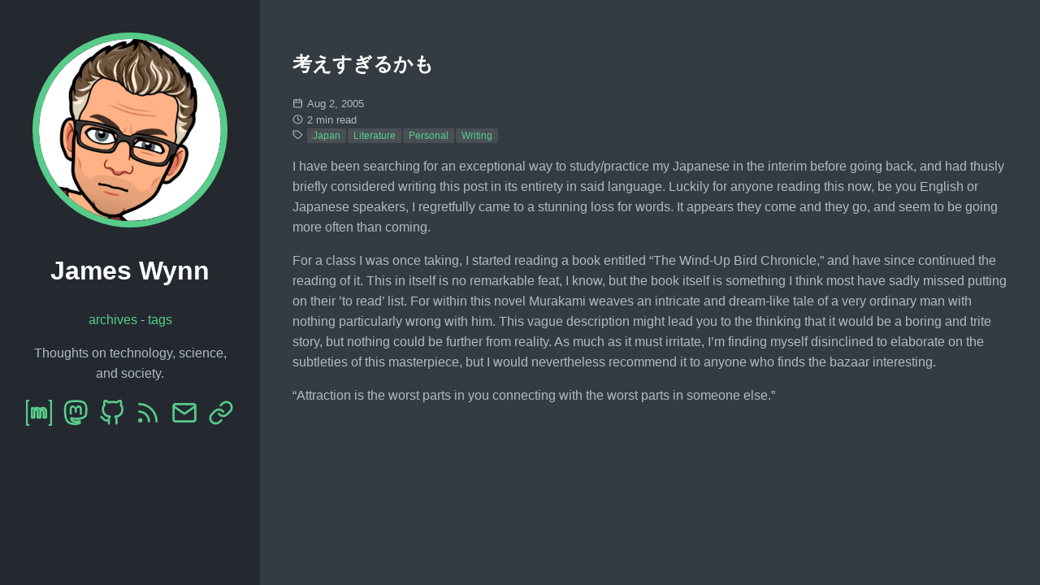

--- FILE ---
content_type: text/html
request_url: https://blog.jameswynn.com/2005/08/%E8%80%83%E3%81%88%E3%81%99%E3%81%8E%E3%82%8B%E3%81%8B%E3%82%82/
body_size: 3292
content:
<!doctype html><html lang=en-us><head><title>考えすぎるかも // James Wynn</title><link rel=icon href=https://blog.jameswynn.com/favicon-64x64.png><link rel=icon type=image/png sizes=16x16 href=https://blog.jameswynn.com/favicon-16x16.png><link rel=icon type=image/png sizes=32x32 href=https://blog.jameswynn.com/favicon-32x32.png><link rel=icon type=image/png sizes=64x64 href=https://blog.jameswynn.com/favicon-64x64.png><link rel=apple-touch-icon href=https://blog.jameswynn.com/favicon-192x192.png><link rel=mask-icon href=https://blog.jameswynn.com/favicon-192x192.png><link rel="shortcut icon" href=favicon-192x192.png><meta name=theme-color content="#2e2e33"><meta name=msapplication-TileColor content="#2e2e33"><meta charset=utf-8><meta name=generator content="Hugo 0.152.2"><meta name=viewport content="width=device-width,initial-scale=1"><meta name=author content="James Wynn"><meta name=description content><link rel=stylesheet href=/css/main.min.9f94f46323a4bfd4194ce9bef8fe6e198389629fcbf3d352559d1792994287e9.css><meta name=twitter:card content="summary"><meta name=twitter:title content="考えすぎるかも"><meta name=twitter:description content="I have been searching for an exceptional way to study/practice my Japanese in the interim before going back, and had thusly briefly considered writing this post in its entirety in said language. Luckily for anyone reading this now, be you English or Japanese speakers, I regretfully came to a stunning loss for words. It appears they come and they go, and seem to be going more often than coming.
For a class I was once taking, I started reading a book entitled “The Wind-Up Bird Chronicle,” and have since continued the reading of it. This in itself is no remarkable feat, I know, but the book itself is something I think most have sadly missed putting on their ’to read’ list. For within this novel Murakami weaves an intricate and dream-like tale of a very ordinary man with nothing particularly wrong with him. This vague description might lead you to the thinking that it would be a boring and trite story, but nothing could be further from reality. As much as it must irritate, I’m finding myself disinclined to elaborate on the subtleties of this masterpiece, but I would nevertheless recommend it to anyone who finds the bazaar interesting."><meta property="og:url" content="https://blog.jameswynn.com/2005/08/%E8%80%83%E3%81%88%E3%81%99%E3%81%8E%E3%82%8B%E3%81%8B%E3%82%82/"><meta property="og:site_name" content="James Wynn"><meta property="og:title" content="考えすぎるかも"><meta property="og:description" content="I have been searching for an exceptional way to study/practice my Japanese in the interim before going back, and had thusly briefly considered writing this post in its entirety in said language. Luckily for anyone reading this now, be you English or Japanese speakers, I regretfully came to a stunning loss for words. It appears they come and they go, and seem to be going more often than coming.
For a class I was once taking, I started reading a book entitled “The Wind-Up Bird Chronicle,” and have since continued the reading of it. This in itself is no remarkable feat, I know, but the book itself is something I think most have sadly missed putting on their ’to read’ list. For within this novel Murakami weaves an intricate and dream-like tale of a very ordinary man with nothing particularly wrong with him. This vague description might lead you to the thinking that it would be a boring and trite story, but nothing could be further from reality. As much as it must irritate, I’m finding myself disinclined to elaborate on the subtleties of this masterpiece, but I would nevertheless recommend it to anyone who finds the bazaar interesting."><meta property="og:locale" content="en_us"><meta property="og:type" content="article"><meta property="article:section" content="posts"><meta property="article:published_time" content="2005-08-02T05:20:00+00:00"><meta property="article:modified_time" content="2005-08-02T05:20:00+00:00"><meta property="article:tag" content="Japan"><meta property="article:tag" content="Literature"><meta property="article:tag" content="Personal"><meta property="article:tag" content="Writing"><link rel=me href=https://mastodon.social/@jameswynn><link rel=me href=https://matrix.to/#/@james:wynning.tech><link rel=me href=https://github.com/jameswynn></head><body><header class=app-header><a href=https://blog.jameswynn.com/><img class=app-header-avatar src=/logo-circle.png alt="James Wynn"></a>
<span class=app-header-title>James Wynn</span><nav class=app-header-menu><a class=app-header-menu-item href=/archives/>archives</a>
-
<a class=app-header-menu-item href=/tags/>tags</a></nav><p>Thoughts on technology, science, and society.</p><div class=app-header-social><a href=https://matrix.to/#/@james:wynning.tech target=_blank rel="noreferrer noopener me"><svg viewBox="0 0 24 24" fill="none" stroke="currentColor" stroke-width="2" stroke-linecap="round" stroke-linejoin="round" class="icon icon-matrix"><title>matrix</title><path d="M.632.55v22.9H2.28V24H0V0h2.28v.55zm7.043 7.26v1.157h.033c.309-.443.683-.784 1.117-1.024.433-.245.936-.365 1.5-.365.54.0 1.033.107 1.481.314.448.208.785.582 1.02 1.108.254-.374.6-.706 1.034-.992.434-.287.95-.43 1.546-.43.453.0.872.056 1.26.167.388.11.716.286.993.53.276.245.489.559.646.951.152.392.23.863.23 1.417v5.728h-2.349V11.52c0-.286-.01-.559-.032-.812a1.755 1.755.0 00-.18-.66 1.106 1.106.0 00-.438-.448c-.194-.11-.457-.166-.785-.166-.332.0-.6.064-.803.189a1.38 1.38.0 00-.48.499 1.946 1.946.0 00-.231.696 5.56 5.56.0 00-.06.785v4.768h-2.35v-4.8c0-.254-.004-.503-.018-.752a2.074 2.074.0 00-.143-.688 1.052 1.052.0 00-.415-.503c-.194-.125-.476-.19-.854-.19-.111.0-.259.024-.439.074-.18.051-.36.143-.53.282-.171.138-.319.337-.439.595-.12.259-.18.6-.18 1.02v4.966H5.46V7.81zm15.693 15.64V.55H21.72V0H24v24h-2.28v-.55z"/></svg>
</a><a href=https://social.wynning.tech/@james target=_blank rel="noreferrer noopener me"><svg viewBox="0 0 24 24" fill="none" stroke="currentColor" stroke-width="2" stroke-linecap="round" stroke-linejoin="round" class="icon icon-mastodon"><title>mastodon</title><path d="M21.58 13.913c-.29 1.469-2.592 3.121-5.238 3.396-1.379.184-2.737.368-4.185.276-2.368-.092-4.237-.551-4.237-.551.0.184.014.459.043.643.308 2.294 2.317 2.478 4.22 2.57 1.922.0 3.633-.46 3.633-.46l.079 1.653s-1.344.734-3.738.918c-1.32.091-2.96-.092-4.869-.551-4.14-1.102-4.853-5.507-4.961-10.005-.034-1.285-.013-2.57-.013-3.58.0-4.589 3-5.966 3-5.966 1.513-.734 4.11-1.01 6.808-1.01h.067c2.699.0 5.296.276 6.81 1.01.0.0 3 1.377 3 5.967.0.0.037 3.304-.419 5.69" stroke="currentColor"/><path d="M17.832 8.633v5h-1.978V8.78c0-1.023-.43-1.542-1.29-1.542-.95.0-1.427.616-1.427 1.834v2.655H11.17V9.072c0-1.218-.476-1.834-1.427-1.834-.86.0-1.29.52-1.29 1.542v4.852H6.475V8.633c0-1.022.26-1.834.782-2.434.538-.6 1.243-.909 2.118-.909 1.012.0 1.779.39 2.286 1.169l.492.827.493-.827c.507-.78 1.274-1.169 2.286-1.169.875.0 1.58.308 2.118.909.522.6.782 1.412.782 2.434" fill="currentColor" stroke="none"/></svg>
</a><a href=https://github.com/jameswynn target=_blank rel="noreferrer noopener me"><svg viewBox="0 0 24 24" fill="none" stroke="currentColor" stroke-width="2" stroke-linecap="round" stroke-linejoin="round" class="icon icon-github"><title>github</title><path d="M9 19c-5 1.5-5-2.5-7-3m14 6v-3.87a3.37 3.37.0 00-.94-2.61c3.14-.35 6.44-1.54 6.44-7A5.44 5.44.0 0020 4.77 5.07 5.07.0 0019.91 1S18.73.65 16 2.48a13.38 13.38.0 00-7 0C6.27.65 5.09 1 5.09 1A5.07 5.07.0 005 4.77 5.44 5.44.0 003.5 8.55c0 5.42 3.3 6.61 6.44 7A3.37 3.37.0 009 18.13V22"/></svg>
</a><a href=/index.xml target=_blank rel="noreferrer noopener me"><svg viewBox="0 0 24 24" fill="none" stroke="currentColor" stroke-width="2" stroke-linecap="round" stroke-linejoin="round" class="icon icon-rss"><title>rss</title><path d="M4 11a9 9 0 019 9"/><path d="M4 4a16 16 0 0116 16"/><circle cx="5" cy="19" r="1"/></svg>
</a><a href=mailto:james@jameswynn.com target=_blank rel="noreferrer noopener me"><svg viewBox="0 0 24 24" fill="none" stroke="currentColor" stroke-width="2" stroke-linecap="round" stroke-linejoin="round" class="icon icon-mail"><title>email</title><path d="M4 4h16c1.1.0 2 .9 2 2v12c0 1.1-.9 2-2 2H4c-1.1.0-2-.9-2-2V6c0-1.1.9-2 2-2z"/><polyline points="22,6 12,13 2,6"/></svg>
</a><a href=https://wynning.tech target=_blank rel="noreferrer noopener me"><svg viewBox="0 0 24 24" fill="none" stroke="currentColor" stroke-width="2" stroke-linecap="round" stroke-linejoin="round" class="icon icon-link"><title>Wynning Technology</title><path d="M10 13a5 5 0 007.54.54l3-3a5 5 0 00-7.07-7.07l-1.72 1.71"/><path d="M14 11a5 5 0 00-7.54-.54l-3 3a5 5 0 007.07 7.07l1.71-1.71"/></svg></a></div></header><main class=app-container><article class=post><header class=post-header><h1 class=post-title>考えすぎるかも</h1><div class=post-meta><div><svg viewBox="0 0 24 24" fill="none" stroke="currentColor" stroke-width="2" stroke-linecap="round" stroke-linejoin="round" class="icon icon-calendar"><title>calendar</title><rect x="3" y="4" width="18" height="18" rx="2" ry="2"/><line x1="16" y1="2" x2="16" y2="6"/><line x1="8" y1="2" x2="8" y2="6"/><line x1="3" y1="10" x2="21" y2="10"/></svg>
Aug 2, 2005</div><div><svg viewBox="0 0 24 24" fill="none" stroke="currentColor" stroke-width="2" stroke-linecap="round" stroke-linejoin="round" class="icon icon-clock"><title>clock</title><circle cx="12" cy="12" r="10"/><polyline points="12 6 12 12 16 14"/></svg>
2 min read</div><div><svg viewBox="0 0 24 24" fill="none" stroke="currentColor" stroke-width="2" stroke-linecap="round" stroke-linejoin="round" class="icon icon-tag"><title>tag</title><path d="M20.59 13.41l-7.17 7.17a2 2 0 01-2.83.0L2 12V2h10l8.59 8.59a2 2 0 010 2.82z"/><line x1="7" y1="7" x2="7.01" y2="7"/></svg>
<a class=tag href=https://blog.jameswynn.com/tags/japan/>Japan</a>
<a class=tag href=https://blog.jameswynn.com/tags/literature/>Literature</a>
<a class=tag href=https://blog.jameswynn.com/tags/personal/>Personal</a>
<a class=tag href=https://blog.jameswynn.com/tags/writing/>Writing</a></div></div></header><div class=post-content><p>I have been searching for an exceptional way to study/practice my Japanese in the interim before going back, and had thusly briefly considered writing this post in its entirety in said language. Luckily for anyone reading this now, be you English or Japanese speakers, I regretfully came to a stunning loss for words. It appears they come and they go, and seem to be going more often than coming.</p><p>For a class I was once taking, I started reading a book entitled &ldquo;The Wind-Up Bird Chronicle,&rdquo; and have since continued the reading of it. This in itself is no remarkable feat, I know, but the book itself is something I think most have sadly missed putting on their &rsquo;to read&rsquo; list. For within this novel Murakami weaves an intricate and dream-like tale of a very ordinary man with nothing particularly wrong with him. This vague description might lead you to the thinking that it would be a boring and trite story, but nothing could be further from reality. As much as it must irritate, I&rsquo;m finding myself disinclined to elaborate on the subtleties of this masterpiece, but I would nevertheless recommend it to anyone who finds the bazaar interesting.</p><p>&ldquo;Attraction is the worst parts in you connecting with the worst parts in someone else.&rdquo;</p></div><div class=post-footer></div></article></main></body></html>